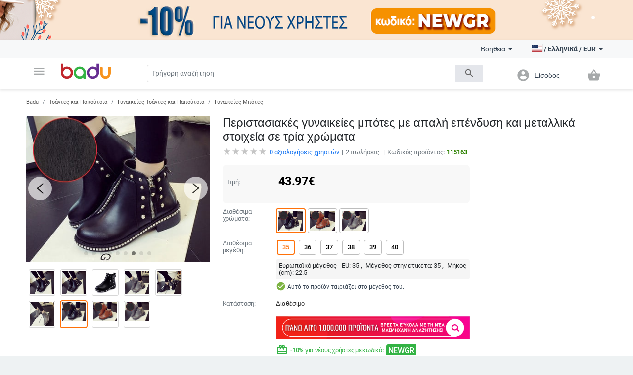

--- FILE ---
content_type: text/javascript
request_url: https://badu.gr/build/js/friends/source_medium.js?v=6966555244558
body_size: -3
content:
define("friends/source_medium",["require","jquery","Api","framework/Util","./base"],function(e){var r=(e("jquery"),e("Api")),t=e("framework/Util"),i=e("./base");return window.sessionStorage?i.extend({pluginName:"source_medium",params:{utm_source:"value",utm_medium:"value",utm_campaign:"value",gclid:"null",fbclid:"null",ttclid:"null"},initialize:function(){document.referrer&&0!==document.referrer.indexOf(window.location.origin)&&sessionStorage.setItem("badu_referrer",document.referrer);var e=t.parse_query();for(var r in e)if(this.params[r]){var a="";if("value"===this.params[r])try{a=decodeURIComponent(e[r])}catch(n){a=e[r]}sessionStorage.setItem("badu_"+r,a)}return i.prototype.initialize.apply(this,arguments)},thankyou:function(e){var t={};for(var i in sessionStorage)0===i.indexOf("badu_")&&(t[i.substr(5)]=sessionStorage.getItem(i));Object.keys(t).length&&r.post(window.badu_url+"/api/v1/lite/update_order_attributes",{group:e.group,token:e.token,attributes:t})}}):i.extend()});

--- FILE ---
content_type: text/javascript
request_url: https://badu.gr/build/js/languages/language_3.js?v=6966555244558
body_size: 15867
content:
define({"last-added":"Τα προϊόντα προστέθηκαν τελευταία","search-category-fast":"Γρήγορη αναζήτηση",delivery:"Διανομή",delivery_price:"Τιμή παράδοσης",visit_store:"Επισκεφτείτε το κατάστημα",description:"Περιγραφή",product_rating_menu:"Αξιολόγηση προϊόντος",voted:"Ψήφισαν",returns_seller:"Ο έμπορος αποδέχεται  επιστροφή για αυτό το προϊόν εντός 14 ημέρες.",sizes:"Μέγεθος(το)",available_colors:"Διαθέσιμα χρώματα",all_products:"Ολα τα προϊόντα",discounted_products:"Προϊόντα με έκπτωση",most_views:"Τα πιο ψαγμένα προϊοντα",highest_rating:"Με την υψηλότερη βαθμολογία",from:"από",to:"εώς",register_now_footer:"Εγγραφείτε τώρα για να λαμβάνετε ειδοποιήσεις για προϊόντα με έκπτωση",subscribe_footer_btn:"Συνδρομή",what_is_badu_footer:"Τι είναι Badu.gr",privacy_declaration_footer:"Πολιτική απορρήτου",become_seller_footer:"Γίνετε έμπορος",faq:"Συχνές ερωτήσεις",contacts:"Επαφές",terms:"Όροι του ιστότοπου",complaint_form:"Φόρμα καταγγελίας",entrance_sellers:"Είσοδος για εμπόρους",basket:"Καλάθι",your_name_user:"Τα ονόματά σας",buy_now:"Αγοράστε τώρα",add_to_basket:"Προσθήκη στο καλάθι",quantity:"Ποσότητα",status2:"Κατάσταση",available2:"Διαθέσιμο",seller_rating_store:"Αξιολόγηση εμπόρου",telephone_merchant_register:"Τηλέφωνο επικοινωνίας",exit_header:"Εξοδος",log_in_checkout:"Είσοδος",name_checkout:"Ονόματα επαφών",contact_number_checkout:"Τηλέφωνο επικοινωνίας",price_searchbox:"Τιμή",pay_checkout:"Πληρωμή",up:"Πάνω",email_address_profile_me:"Е-mail διεύθυνση",total_price_profile_completedorders:"Τελική τιμή με παράδοση",categories:"Κατηγορίες",bgn:"λέβα",eur:"eur",days:"μέρες",server_error:"Παρουσιάστηκε πρόβλημα κατά τη φόρτωση της σελίδας. Αριθμός σφάλματος:",close:"Κλείσε",save:"Αποθήκευσε",price:"Τιμή",viewed:"παρακολουθήθηκε",times:"φορές",second_hand:"Το προϊόν είναι από δεύτερο χέρι",category:"Κατηγορία",product_code:"Κωδικός προϊόντος",quant:" το προϊόν",value:"Αξία",inform_me:"Ειδοποιήστε με μέσω email όταν το προϊόν είναι διαθέσιμο",enter_message:"Εισαγάγετε το μήνυμά σας.",send:"Στείλε",to_contact_with:"Για να επικοινωνήσετε με",please_fill_all_fields:" , παρακαλώ συμπληρώστε όλα τα πεδία",contact_with_merchant:"Επικοινωνήστε με τον έμπορο",filter:"Φίλτρο",subscribe:"Θύμισε μου",subscribe_done:"Το email σας αποθηκεύτηκε με επιτυχία στο σύστημα ειδοποιήσεων. Σας ευχαριστούμε!",delivery_and_turnback:"Παράδοση και επιστροφή",return_policy_desc:"Το Badu.gr αποδέχεται την επιστροφή όλων των αγορασθέντων προϊόντων εντός 14 ημερολογιακών ημερών από την ημερομηνία παραλαβής (εκτός από τα μαγιό και εσώρουχα).",return_policy_title:"ΠΟΛΙΤΙΚΗ ΕΠΙΣΤΡΟΦΗΣ ΠΡΟΪΟΝΤΩΝ",models_and_sizes:"Διαθέσιμα μοντέλα και μεγέθη",product_outofstock:"Το προιον αυτην την στιγμη εχει εξαντληθει.",product_added_by:"Το προϊόν παρέχεται από",store:"Κατάστημα",store_pref:"Κατάστημα",store_suf:"Κατάστημα","store-categories":"Κατηγορίες στο κατάστημα",product_warn_2:"Η Badu.gr δεν ευθύνεται για την αγορά του",product_warn_3:"έξω από τη φόρμα παραγγελίας.",sitemap:"Χάρτης ιστότοπου",dealer_info:"Πληροφορίες εμπόρου",visit_store1:"Επισκεφτείτε το κατάστημα",specifics:"Προδιαγραφές",fast_order:"Εύκολη παραγγελία",make_order:"Παρήγγειλε",fast_order_desc:"Επιλέξτε ένα μοντέλο, συμπληρώστε σωστά τα στοιχεία σας και θα επικοινωνήσουμε μαζί σας για να προσδιορίσετε τις λεπτομέρειες παράδοσης και πληρωμής.",terms_check1:'Έχω διαβάσει και συμφωνώ <a href="/index.php?page=static&alias=terms" target="_blank">όροι χρήσης</a> και <a href="/index.php?page=static&alias=privacy" target="_blank">Πολιτική απορρήτου</a>',terms_check2:"όροι χρήσης",terms_check3:"Πολιτική απορρήτου",discount_code:"Κωδικός έκπτωσης",buy:"Αγόρασε",phone:"Τηλέφωνο",contact_us1:"Επικοινωνήστε μαζί μας",add_product_to_wishlist:"Προσθήκη στα αγαπημένα",wishlist:"Αγαπημένα",view_all_products:"Εμφάνιση όλων των προϊόντων",prefix_eur:"€",suffix_eur:"",prefix_bgn:"",suffix_bgn:" λέβα",privacy_link:"Πολιτική απορρήτου",privaly_link_and_life:"Πολιτική προστασίας προσωπικών δεδομένων",size:"Μέγεθος",overview:"Επισκόπηση του",reviews:"Σχόλια",review_whole_rating:"Συνολική βαθμολογία προϊόντος",excellent:"Άριστα",good:"Καλός",price_to:"~",filter_like_action:"Φιλτράρετε",filters:"Φίλτρα",results:"το αποτέλεσμα",error:"Λάθος",profile:"Προφίλ",in_your_basket:"στο καλάθι σας",settings:"Ρυθμίσεις",help_header:"Βοήθεια",help_and_settings_header:"Βοήθεια και ρυθμίσεις",shopping_now_header:"Ψωνίστε  τώρα",about_us:" Για εμάς",children_vest_header:"Παιδικές ζακέτες με κουκούλα που απεικονίζουν χαρακτήρες κινουμένων σχεδίων",all_top_filter:"Ολα",under:"κάτω",over:" επάνο από",hottest_products:"HOT προϊόντα",new_suggestions:"Νέες προτάσεις",discounts_top_filter:"Σε εκπτώση",rate_from_users:"αξιολογήσεις χρηστών",checks_products:"προβολές",product_specifics:"Προδιαγραφές προϊόντος","14_days":"14 ημέρες",email_footer:" Το e-mail σας",subscribe_footer:"Εγγραφείτε",account_header:"Το account σας",positive_rates_product_dealer:"θετικές αξιολογήσεις",badu_provides_you_with_selected_products_from_different_parts_of_the_world_giving:"Το Badu.gr σας παρέχει επιλεγμένα προϊόντα από διαφορετικά μέρη του κόσμου.",product_description:"Περιγραφή του προϊόντος","1_star_reviews":"1 αστέρι","2_star_reviews":"2 αστέρια","3_star_reviews":"3 αστέρια","4_star_reviews":"4 αστέρια","5_star_reviews":"5 αστέρια",reviews_model:"Μοντέλο",men_clothes:"Ανδρικά ρούχα",women_clothes:"Γυναικεία ρούχα",view_by_categories_home:"Δες ανά κατηγορίες",CUR_PREF:"",CUR_SUF:" λέβα.",CUR_ID:"1",CUR_CODE:"bgn",cart_removed_success:"Το προϊόν καταργήθηκε με επιτυχία από το καλάθι αγορών σας",cart_added_success:"Το προϊόν προστέθηκε με επιτυχία στο καλάθι αγορών σας",login_success:"Έχετε συνδεθεί με επιτυχία στο προφίλ σας",logout_success:"Έχετε αποσυνδεθεί με επιτυχία από τον προφίλ σας",password:"Κωδικός πρόσβασης",repeat_password:"Επαναλάβετε τον κωδικό πρόσβασης",your_names:"Ονοματοεπώνυμο",free_address:"Διεύθυνση ελεύθερης μορφής που εισήγαγει ο πελάτης.",already_input_address:"Επιλέξτε μία από τις υπάρχουσες διευθύνσεις χρήστη ή επεξεργαστείτε την τρέχουσα χρησιμοποιώντας τη φόρμα",please_select_city:" Επιλέξτε τοποθεσία",client_has_written:"Ο πελάτης έχει εισέλθει:",entrance:"Είσοδος",floor:"Όροφος",apartment:"Διαμέρισμα.",choose_available_model_or_size:"Επιλέξτε μοντέλο ή μέγεθος",quarter:"Γειτονιά","street/boulevard":"Οδός / Λεωφόρος",follow_your_order:"Παρακολουθήστε την παραγγελία σας όταν ολοκληρώσετε τον προφίλ σας",success_order:"Συγχαρητήρια, η παραγγελία με αξία  %{price}λέβα έγινε αποδεκτή με επιτυχία.",free_delivery:"Δωρεάν αποστολή",the_page_was_not_found:"Η σελίδα δεν βρέθηκε",please_go_back_in:"Επιστρέψτε στο",index:"αρχη",or:"ή σε",text_us:"επικοινωνήστε μαζί μας.",cancel:"Ακύρωση",done:"έτοιμο",clear:"Διαγράφω",clear_filters:"Διαγραφή φίλτρων",register:"Εγγραφή",sizes_and_colors:"Μεγέθη και χρώματα",empty_basket:"Το καλάθι σας είναι άδειο",free_sending:"Δωρεάν αποστολή",with_bulgarian_post:"Μέσω βουλγαρικών ταχυδρομείων",log_in_your_profile:"Συνδεθείτε στο προφίλ σας",welcome_again:"Καλως ορισες πισω! Συμπληρώστε τα δεδομένα πρόσβασής σας.",log_in_with_facebook:"Facebook",create_new_profile:"Δημιούργησε νέο profile",enter_all_fields:"Συμπληρώστε όλα τα πεδία. Μόνο ένα βήμα.",almost_done:"Είμαστε σχεδόν έτοιμοι!",personal_info:"Προσωπικές πληροφορίες",forward:"εμπρός",please_enter_your_name:"Παρακαλώ εισάγετε το όνομά σας. Χρειαζόμαστε για να επικοινωνήσουμε μαζί σας εάν είναι απαραίτητο.",enter_phone:"Εισαγάγετε ένα τηλέφωνο επαφής.",enter_address:"Εισαγάγετε μια διεύθυνση αποστολής.",enter_payment_method:"Επιλέξτε έναν τρόπο πληρωμής",wrong_fields:"Έχετε λανθασμένα πεδία.",select_sku:"Επιλέξτε χρώμα και μέγεθος!",size_info:"Πληροφορίες μεγέθους κατά προσέγγιση",etiquette_size:"Μέγεθος στην ετικέτα:",euro_size:"Ευρωπαϊκό μέγεθος - EU:",size_differs:"Αυτό το προϊόν μπορεί να έχει διαφορά στο μέγεθος. Συγκρίνετε τον πίνακα ή επικοινωνήστε μαζί μας για βοήθεια.",smaller_product:"Το προϊόν είναι μειωμένο με",bigger_product:"Το προϊόν είναι πιο μεγάλο με",login:"Είσοδος",username:"Χρήστης",cash:"Με αντικαταβολή",pay:"Πληρωμή",are_you_sure_that_you_want_to_delete_this_item:"Είστε βέβαιοι ότι θέλετε να αφαιρέσετε τον κωδικό προσφοράς από το καλάθι?",merchant_accepts_return:"Ο έμπορος αποδέχεται την επιστροφή αυτού του προϊόντος εντός 14 ημερών.",models_in_cart:"Προστέθηκαν μοντέλα στο καλάθι",add:"Προσθήκη",add_promocode:"Προσθέστε έναν κωδικό έκπτωσης",add_address:"Προσθέστε μια διεύθυνση",change_added_product:"Αλλαξε",noconnection:"Δεν μπόρεσα να επικοινωνήσω με το Badu.gr. Ελέγξτε τη σύνδεσή σας στο διαδίκτυο και δοκιμάστε ξανά!",available_sizes:"Διαθέσιμα μεγέθη",order_by:"Ταξινόμηση",best_match:"Σύμπτωση",views:"Προβολές",rating:"Εκτίμηση",discount:"Εκπτωση",discounts:"Εκπτώσεις",not_existing:"Αυτός ο κωδικός δεν υπάρχει",used:"Αυτός ο κωδικός έχει χρησιμοποιηθεί",expired:"Αυτός ο κωδικός έχει λήξει",promocode:"Κωδικός προσφοράς",sort_by:"Ταξινόμηση κατά",input_password:"εισάγετε τον κωδικό πρόσβασης",input_username:"Εισαγάγετε ένα όνομα χρήστη",enter_your_name_user:"Εισαγάγετε τα ονόματά σας",address:"Διεύθυνση",available:"Διαθέσιμος",based_on:"Βασισμένο στο",small_reviews:"σχόλια",more_reviews:"περισσότερες προβολές",clients_reviews:"Κριτικές πελατών",order:"Παραγγελία",query_access:"Το αίτημά σας έγινε αποδεκτό! Σας ευχαριστούμε.",address_common_object:"Ένα χαρακτηριστικό αντικείμενο",address_speedy_office:"Επιλέξτε γραφείο ACS",address_note:"Προσθήκη στη διεύθυνση",block_number:"πολυκατοικια  №",street_number:"№ οδός",recently_visited:"Πρόσφατα επισκεφθήκατε",last_100_visited_products:"Επισκέφθηκαν τα τελευταία 100 προϊόντα",required_mail:"Εισαγάγετε ένα email.",go_to_buying:"Συνεχίστε προς πληρωμή",total_in_shopping_cart:"Τιμή καλαθιού",select_size:"Παρακαλώ επιλέξτε ένα μέγεθος!",size_differs_same:"Αυτό το προϊόν ταιριάζει στο μέγεθος του.",mail:"email",names:"Τα ονόματά σας",and:"και",model_without_sku:"Το προϊόν έχει μόνο έναν συνδυασμό μεγέθους και χρώματος.",too_short_name:"Το όνομα είναι πολύ μικρό (τουλάχιστον 3 χαρακτήρες).",wrong_mail:"Ακυρη διεύθυνση ηλεκτρονικού ταχυδρομείου.",wrong_password:"Ο κωδικός πρόσβασης είναι πολύ μικρός (τουλάχιστον 3 χαρακτήρες).",wrong_repeat_password:"οι κωδικοί πρέπει να ταιριάζουν.",wrong_sitename:"Επιλέξτε μια διεύθυνση παράδοσης",wrong_method:"Επιλέξτε έναν τρόπο πληρωμής.",unknown_validator:"άγνωστος επικυρωτής%{name}.",unknown_format:"άγνωστη μορφή %{format}.",has_an_incorrect_length:"είναι μη έγκυρο μήκος.",is_the_wrong_length_should_be_x_characters:"έχει λάθος μήκος (πρέπει να είναι% {count} χαρακτήρες).",is_too_short_minimum_is_x_characters:"είναι πολύ μικρό (το ελάχιστο είναι% {count} χαρακτήρες).",is_too_short_maximum_is_x_characters:"είναι πολύ μεγάλο (το μέγιστο είναι% {count} χαρακτήρες).",must_be_a_valid_number:"πρέπει να είναι έγκυρος αριθμός.",is_not_a_number:"δεν είναι αριθμός.",must_be_an_integer:"πρέπει να είναι ακέραιος αριθμός.",must_be_type_and_count:"πρέπει να είναι %{type} %{count}.",must_be_odd:"Πρέπει να περιέχει έναν μονό αριθμό.",must_be_even:"Πρέπει να περιέχει έναν ζυγό αριθμό.",need_to_be_set_for_use_validator:"Και parse και format οι συναρτήσεις πρέπει να ρυθμιστούν ώστε να χρησιμοποιούν την επικύρωση ημερομηνίας / ημερομηνίας.",must_be_a_valid_date:"πρέπει να περιέχει μια έγκυρη ημερομηνία.",must_be_no_earlier_than_x_date:"δεν πρέπει να είναι νωρίτερα από %{date}.",must_be_no_later_than_x_date:"δεν πρέπει να είναι αργότερα από %{date}.",value_is_not_included_in_the_list:"^%{value} δεν περιλαμβάνεται στη λίστα.",value_is_restricted:"^%{value} είναι περιορισμένο.",is_not_a_valid_email:"Ακυρη διεύθυνση ηλεκτρονικού ταχυδρομείου.",is_not_equal_to_attribute:"όχι ίσο με% {attribute}.",the_attribute_must_be_a_non_empty_string:"δεν πρέπει να είναι άδειο.",is_not_a_valid_url:"δεν είναι έγκυρη διεύθυνση URL.",no_type_was_specified:"Δεν έχει καθοριστεί τύπος.",must_be_a_function:"πρέπει να είναι μια συνάρτηση.",must_be_of_the_correct_type:"πρέπει να είναι ο σωστός τύπος.",must_be_of_type:"πρέπει να είναι από τύπου %{type}.",use_validate_async_if_you_want_support_for_promises:"Χρησιμοποιήστε το validate.async εάν θέλετε να έχετε promises .",can_not_be_blank:"δε μπορεί να είναι κενό.",is_invalid:"δεν είναι έγκυρο.",the_field:"το πεδίο",is_not_a_valid_phone_number:"Ο αριθμός που εισαγάγατε δεν είναι έγκυρος.",those_passwords_didnt_match:"Οι δύο κωδικοί πρόσβασης δεν ταιριάζουν. Παρακαλώ προσπαθησε ξανα.",enter_a_valid_shipping_address:"Δεν έχετε καθορίσει διεύθυνση παράδοσης. Το χρειαζόμαστε για να στείλουμε την παραγγελία σας.",current_password:"Τρέχων κωδικός πρόσβασης",input_current_password:"Εισάγεται τον τρέχοντα κωδικό πρόσβασής σας",update_profile_success:"Έχετε ενημερώσει με επιτυχία τα κύρια δεδομένα σας.",update_password_success:"Έχεις επιτυχώς αλλάξει τον κωδικό σου.",are_you_sure_that_you_want_to_delete_address:"Είστε βέβαιοι ότι θέλετε να διαγράψετε αυτήν τη διεύθυνση;",edit:"Επεξεργασία","delete":"Διαγράφω",addresses:"Διευθύνσεις",invoice_currency:"λέβα.",remove_from_wishlist:"Καταργήσατε με επιτυχία αυτό το προϊόν από τη λίστα των αγαπημένων σας προϊόντων.",add_to_wishlist:"Προσθέσατε επιτυχώς αυτό το προϊόν στη λίστα αγαπημένων σας προϊόντων.",new_password:"Nέος κωδικός πρόσβασης",repeat_new_password:"Επαναλάβετε νέο κωδικό πρόσβασης",input_new_password:"Εισάγετε καινούριο κωδικό",male:"Άντρας",female:"γυναίκα",recommended_products:"Προτεινόμενα προϊόντα",please_enter_office_street_or_quarter:"Εισαγάγετε ένα γραφείο, οδός ή μια γειτονιά",please_enter_block_or_street:"Εισαγάγετε έναν αριθμό ποληκαοικίας  / οδός!",invalid_date_of_birth:"Μη έγκυρη ημερομηνία γέννησης",my_addresses:"Οι διευθύνσεις μου",all_categories_link:"Όλες-οι-κατηγορίες",home:"Αρχή",show_all:"Εμφάνιση όλων των προϊόντων",the_name:"Το όνομα",input_correct_phone:"Παρακαλώ εισάγετε έναν έγκυρο αριθμό τηλεφώνου.",wrong_password_constraint:"Ο κωδικός πρόσβασης είναι πολύ μικρός. Εισαγάγετε τουλάχιστον 3 χαρακτήρες.",wrong_name_constraint:"Το όνομα είναι πολύ μικρό. Εισαγάγετε τουλάχιστον 3 χαρακτήρες.",wrong_username_constraint:"Το όνομα χρήστη είναι πολύ μικρό. Εισαγάγετε τουλάχιστον 3 χαρακτήρες.",added_product_to_wishlist:"Προστέθηκε στα αγαπημένα",show_used_addresses:"Εμφάνιση χρησιμοποιημένων διευθύνσεων",all_categories_title:"Ολες οι κατηγορίες",show_added_addresses:"Εμφάνιση προστιθέμενων διευθύνσεων",country:"Χώρα",my_orders:"Οι παραγγελίες μου",my_invoices:"Τα τιμολόγιά μου",my_wishlist:"Τα αγαπημένα μου προϊόντα",ends_in:"Λήγει μετά από",account_info:"Πληροφορίεςγια τον account σας",change_avatar:"Αλλαγή avatar",birthdate:"Ημερομηνια γεννησης",all:"Ολα",waiting:"Αναμονή",completed:"Ελήφθη",canceled:"Ακυρωμένα",products:"προϊον",city:"Πόλη",office_name:"Όνομα γραφείου",note:"Σημείωση",currency:"Νόμισμα",language:"Γλώσσα",sent_to:"Στέλνω σε",count_1:" τεμάχιο",count_2:" τεμάχια",ship_to:"Στέλνω σε",area:"Περιοχή",client_status_preparing:"Στη διαδικασία επεξεργασίας",client_status_canceled:"Εξαντλήθηκε προσωρινά",client_status_shipped_from_abroad:"Απεσταλμένα",client_status_received_in_country:"Λήφθηκε",client_status_shipped_to_client:"Ταξιδεύει προς εσας .",client_status_received_to_client:"Παραλήφθηκε από πελάτη",client_status_failed:"Απέτυχε",client_status_received_in_warehouse:"Προετοιμασία για αποστολή.",client_status_purchased_in_china:"Προετοιμασία για αποστολή στη Βουλγαρία.",client_status_not_confirmed:"Αποτυχία επαλήθευσης.",client_status_returning:"Στη διαδικασία αντικατάστασης.",client_status_returned:"Επιστράφηκε από τον πελάτη",client_status_replaced:"Αντικαταστάθηκε",hello:"Γεια σας",signin:"Είσοδος","join-us":"Εγγραφή",confirm_size_parameters:"Το προϊόν έχει διαφορά σε μέγεθος. Είστε βέβαιοι ότι το μέγεθος που επιλέγετε είναι κατάλληλο για εσάς;",size_guide:"Οδηγός μεγέθους",help_center_seo:"κέντρο-εξυπηρέτησης",flash_deals:"Γρήγορες προσφορές",zip:"Ταχυδρομικός κώδικας",address_line_1:"Διεύθυνση 1",address_line_1_desc:"Οδός και αριθμός, όνομα εταιρείας, C/O",address_line_2:"Διεύθυνση 2",address_line_2_desc:"Διαμέρισμα,  όροφος, κτίριο κ.λπ.",enter_area:"Εισαγάγετε μια περιοχή",please_enter_city:"Εισαγάγετε μια τοποθεσία.",please_enter_address_line1:"Εισαγάγετε μια συγκεκριμένη διεύθυνση.",please_enter_zip:"Εισαγάγετε έναν ταχυδρομικό κώδικα",help_center:"Κέντρο εξυπηρέτησης",m:"μήνα",d:"μέρα",faq_slogan_title:"Ψάχνετε για απαντήσεις?",faq_slogan_subtitle:"Είμαστε εδώ για να σας βοηθήσουμε!",faq_search_text:"Εισαγάγετε μια βασική φράση / ερώτηση",top_questions:"Κορυφαίες ερωτήσεις",category_questions:"Ερωτήσεις ανά κατηγορίες",online_service:"Διαδικτυακή υπηρεσία",get_help:"Λάβετε περισσότερη βοήθεια",write_us:"Γράψτε μας",for_additional_info:"Για πρόσθετες πληροφορίες",helpful_answer:"Ήταν χρήσιμη αυτή η απάντηση;",yes:"Ναι",no:"Όχι",faq_slogan_title_mobile:"Πώς μπορούμε να σας βοηθήσουμε?",return_order:"Επιστρέψτε την παραγγελία",review_order:"Βαθμολογήστε την παραγγελία",track_order:"Παρακολούθηση παραγγελίας",decline_order:"Ακυρώνω την παραγγελία",found_results_for:"Αποτελέσματα αναζήτησης για",in_category:"Στην κατηγορία",search_for:" Αναζήτηση για",forgotten_password:"Ξεχασμένος κωδικός",change_password:"Αλλαξε κωδικό",submit:"Στείλε",are_you_sure_that_you_want_to_delete_product:"Είστε βέβαιοι ότι θέλετε να διαγράψετε αυτό το προϊόν από τη λίστα των αγαπημένων σας προϊόντων;",reset_password:"Αλλαγή κωδικό",sent_email:"Σας στείλαμε ένα email. Ανοίξτε την αλληλογραφία σας και ακολουθήστε τις οδηγίες στο μήνυμα.",hot_categories:"Hot κατηγορίες",shop_by_category:"Αγορά ανά κατηγορία",view_all_categories:"Δείτε όλες τις κατηγορίες",new_deals:"Νέες προτάσεις",hot_deals:"Hot προσφορές",enter_mail_address:"Εισαγάγετε μια διεύθυνση email για να επαναφέρετε τον κωδικό πρόσβασής σας",all_videos_link:"ζωντανή μετάδοση",video_subscription:"Έχετε εγγραφεί με επιτυχία",my_profile:" Το profil  μου",products_price:"Τιμή προϊόντων",total_amount:"Σύνολο",congratulations:"Συγχαρητήρια,",order_for_the_amount1:"η παραγγελία σας με αξία",is_successful:"είναι επιτυχής",order_id:"Παραγγελία №",credit_card:"Πιστωτική / Χρεωστική Κάρτα",feed:"βίντεο",bulgarian_lev:" BGN",us_dollar:"Αμερικάνικο δολλάριο",euro:"Ευρώ",live:"Ζωντανή μετάδοση",help:"Βοήθεια",scheduled_streams:"Προγραμματισμένα βίντεο",recorded_videos:"Ηχογραφημένα βίντεο",remind_me:"Υπενθύμιση",upcoming:"Ανερχόμενος",watch_again:"Παρακολουθήστε ξανά",watch_now:"Παρακολουθήστε τώρα",ask_a_question:"Κάνε μια ερώτηση",video_description:"Περιγραφή του βίντεο",wrong_mail_constraint:"Η διεύθυνση email σας είναι πολύ μικρή. Εισαγάγετε τουλάχιστον 3 χαρακτήρες.",make_inquiry:"Κάντε μια ερώτηση",use_generic_search:"Χρησιμοποιήστε πιο γενικές λέξεις για να περιγράψετε το προϊόν που αναζητάτε;",discontinued_product:"Το προϊόν που αναζητάτε ενδέχεται να έχει διακοπεί;",contact_for_help:"Χρειάζεστε βοήθεια για να βρείτε το προϊόν που ψάχνετε;",faq_search_message:"Φαίνεται ότι δεν ταιριάζει με τη λέξη / φράση που αναζητάτε.",share:" Μοίρασε",login_chat:"Μπείτε στη συνομιλία",active_viewers:"Ενεργοί θεατές",select_model:"Επιλέξτε χρώμα!",bank_details:"Στοιχεία τράπεζας",are_you_sure_that_you_want_to_delete_iban:"Είστε βέβαιοι ότι θέλετε να διαγράψετε αυτά τα στοιχεία τράπεζας;",add_iban:"Προσθήκη IBAN",iban:"IBAN",bic:"BIC",bank_name:"Όνομα τράπεζας:",holder_name:"Κάτοχος λογαριασμού",return_or_replace_order:"Επιστροφή / αντικατάσταση παραγγελίας",select_reason:"Επιλέξτε έναν λόγο",please_select_reason:"Παρακαλώ επιλέξτε έναν λόγο!",return_reason:"Λόγο επιστροφής",replace_order:"Αντικαταστήστε την παραγγελία",return_note:"Περιγραφή του λόγου επιστροφής",choose_order:"Επιλέξτε τη νέα παραγγελία",order_date:"Ημερομηνία παραγγελίας",products_list:"Λίστα προϊόντων",index_seo_title:"- Διαδικτυακό κατάστημα για ρούχα, τσάντες και παπούτσια, σπίτι και κήπος, ηλεκτρονικά είδη, ρολόγια και κοσμήματα, αθλητισμός, μωρό και παιδί, υγεία και ομορφιά.",from_price_seo:"σε τιμή των",badu_seo_for_product_desc:"Στο Badu θα βρείτε πολλά περισσότερα προϊόντα από την κατηγορία",online_chat:"Ηλεκτρονική συνομιλία",contact_page_info:"Εάν χρειάζεστε βοήθεια, προσφέρουμε πολλές επιλογές για υποστήριξη και επικοινωνήστε μαζί μας. Επιλέξτε πώς θέλετε να επικοινωνήσετε με έναν υπάλληλο από το Badu.",all_products_title:"Ολα τα προϊόντα",existing_ticket:"Υποβλήθηκε το εισιτήριο υποστήριξης",ticket:"εισιτήριο",innovations_program:"Επιχειρησιακό πρόγραμμα Καινοτομία και ανταγωνιστικότητα",wrong_user_login_constraint:"Η διεύθυνση e-mail / ο αριθμός τηλεφώνου είναι πολύ σύντομος. Εισαγάγετε τουλάχιστον 3 χαρακτήρες.",email_address_or_phone_profile_me:"Διεύθυνση e-mail / τηλέφωνο",enter_mail_or_phone:"Εισαγάγετε το e-mail ή τον αριθμό τηλεφώνου σας",ask_question_product:"Κάντε μια ερώτηση σχετικά με αυτό το προϊόν",create_ticket:"Δημιουργήστε ένα εισιτήριο",enter_subject:"Εισαγάγετε ένα θέμα",type_description:"Εισαγάγετε μια περιγραφή",question:"Θέμα",incident:"Περιστατικό",problem:"πρόβλημα",feature_request:"Αίτηση",refund:"Επιστροφές χρημάτων",valid_to:"Εγκυρο μέχρι",payment_borica_description:"Μετά την εγγραφή της παραγγελίας σας από το σύστημα ιστότοπων Badu, θα μεταφερθείτε στη σελίδα πληρωμής για να πραγματοποιήσετε την πληρωμή της κάρτας σας..",payment_paypal_description:"Θα ανακατευθυνθείτε στην πύλη PayPal, από όπου θα μπορείτε να πληρώσετε για την παραγγελία σας.",payment_delivery_description:"Θα πληρώσετε την παραγγελία σας όταν την παραλάβετε από τον κούριερ ή από το γραφείο της εταιρείας ταχυμεταφορών.",cod_fee_description:"Αυτή η επιλογή θα αυξήσει την αξία της παραγγελίας σας με επιπλέον χρέωση %{prefix} %{price} %{suffix}.",payment_quickpay_description:"Μετά την εγγραφή της παραγγελίας σας από το σύστημα ιστότοπου Badu, θα μεταφερθείτε στη σελίδα πληρωμής για να πραγματοποιήσετε την πληρωμή της κάρτας σας.",payment_bank_description:"Θα μεταφερθείτε στη σελίδα τραπεζικών στοιχείων της εταιρείας όπου μπορείτε να πραγματοποιήσετε την πληρωμή.",number:"№",ask_question_order:"Κάντε μια ερώτηση σχετικά με αυτήν την παραγγελία",write_message:"συμπληρώστε το μήνυμά σας",enter_field:"Συμπληρώστε το παραπάνω πεδίο!",order_accepted_for_return:"Η παραγγελία σας έγινε αποδεκτή για επιστροφή. Στείλτε το προϊόν σας στην παρακάτω διεύθυνση, συνοδευόμενο από έντυπο αντίγραφο αυτής της φόρμας.",access_blank:'Αυτή η φόρμα είναι πάντα διαθέσιμη στο προφίλ σας από το κουμπί "Δείτε τη φόρμα“.',return_conditions:"Όροι επιστροφής:",return_condition_1:"Το προϊόν είναι σε καλή εμφάνιση και εμπορική εμφάνιση, που αντιστοιχεί σε αυτό κατά την παραλαβή;",return_condition_2:"Η αρχική συσκευασία και η ετικέτα έχουν διατηρηθεί;",return_condition_3:"Το επιστρεφόμενο προϊόν συνοδεύεται από αυτήν τη φόρμα;",return_condition_4:"Τα εσώρουχα και τα μαγιό δεν επιστρέφονται για λόγους υγιεινής, εκτός εάν το προϊόν έχει εργοστασιακό ελάττωμα.",money_refund_message_1:"Οι επιστροφές για το αγορασμένο προϊόν γίνονται μετά την αποδοχή της αποστολής από εμάς στο σύνολό της.",money_refund_message_2:"Η επιστροφή χρημάτων πραγματοποιείται μέσω τραπεζικού εμβάσματος εντός 14 εργάσιμων ημερών από την ημερομηνία παραλαβής της αποστολής.",money_refund_message_3:"Παραγγελίες οι οποίες επιστρέφεται προς εμάς με αντικαταβολή και εις βάρος μας δε θα είναι δέκτες.",courier_expenses_message:"Το κόστος των υπηρεσιών ταχυμεταφορών για επιστροφή ή αντικατάσταση του προϊόντος / των προϊόντων βαρύνει τον πελάτη.",order_details:"Λεπτομέρειες Παραγγελίας",print:"Τυπώνω",buyer_name:"Όνομα αγοραστή",received:"Λήφθηκε στις",payment_method:"Πληρώθηκε μέσον",please_add_product_in_the_basket:"Προσθέστε τουλάχιστον ένα προϊόν στο καλάθι!",not_specified:"Αόριστος",wrong_size:"Λάθος μέγεθος",bad_quality:"Κακη ποιοτητα",not_match_description:"Δεν ταιριάζει με την περιγραφή",not_match_photo:"Δεν ταιριάζει με τη φωτογραφία",defect:"Ελάττωμα",wrong_size_and_not_match_photo:"Λάθος μέγεθος και δεν ταιριάζει με τη φωτογραφία",received_different_or_wrong_product:"Λήφθηκε άλλο προϊόν (Λάθος προϊόν)",replace_product_form:"Φόρμα αντικατάστασης προϊόντος",return_product_form:"Φόρμα επιστροφής προϊόντος",return_address:"Διεύθυνση για επιστροφή ή ανταλλαγή προϊόντος",Badu_address:" πόλη Petrich 2850 Bulgaria οδός  Dounav 26 Stopanski dvor (απέναντι από την οδό Doynav  №60)",replaced_order:"Αντικαταστάθηκε με παραγγελία №:",please_enter_street_name:'Εισαγάγετε έναν δρόμο. Διαφορετικά, εισαγάγετε "ποληκατοικια" ή ένα χαρακτηριστικό αντικείμενο.',cart_removed_promocode_success:"Καταργήσατε με επιτυχία τον κωδικό σας!",cart_added_promocode_success:"Προσθέσατε με επιτυχία τον κωδικό σας!",reason_replace_order:"Λόγος αντικατάστασης",cookies_text:'Ο ιστότοπός μας χρησιμοποιεί "Cookies", τα οποία μας βοηθούν να παρέχουμε τις υπηρεσίες μας. Περισσότερες πληροφορίες μπορείτε να βρείτε στην',data_protection_policy:"Πολιτική Προστασίας Δεδομένων μας",accept:"Δέχομαι",returns_and_exchange_footer:"Επιστροφή και ανταλλαγή",required_fields:" Συμπληρώστε τα απαιτούμενα πεδία στην παρακάτω φόρμα, με την ένδειξη*",replace_product:"Αντικατάσταση προϊόντος",replace_note:"Περιγραφή του λόγου αντικατάστασης",complete_order:"Ολοκληρώστε την παραγγελία",notify_me:"Ενημέρωσέ με",login_profile:"Συνδεθείτε στο προφίλ σας",anonymous_order:"Ανώνυμη παραγγελία",anonymous_order_text:"Μπορείτε να ολοκληρώσετε την παραγγελία σας χωρίς εγγραφή συμπληρώνοντας τα στοιχεία επικοινωνίας στα παρακάτω πεδία και να υποδείξετε την προτιμώμενη μέθοδο παράδοσης και πληρωμής.",please_enter_speedy_office_name:"Εισαγάγετε ένα γραφείο ACS.",shipping_to_address:"Στη διεύθυνση",shipping_address:"Διεύθυνση αποστολής",shipping_personal_address_only:"Στέλνουμε παραγγελίες μόνο στην προσωπική σας διεύθυνση.",to_speedy_office:"Στο γραφείο του ACS",please_enter_iban:"παρακαλώ εισαγάγετε έναν έγκυρο IBAN!",please_enter_bic:"παρακαλώ εισαγάγετε έναν έγκυρο  BIC!",please_enter_bank_name:"Παρακαλώ εισαγάγετε ένα όνομα τράπεζας!",please_enter_holder_name:"Παρακαλώ Εισαγάγετε ένα όνομα κατόχου κάρτας!",complete_your_order:"Ολοκληρώστε την παραγγελία σας",complete_order_text:"Συμπληρώστε τα παρακάτω πεδία για στοιχεία επικοινωνίας και υποδείξτε την προτιμώμενη μέθοδο παράδοσης και πληρωμής.",not_required:"Αυτό το πεδίο είναι προαιρετικό και μπορεί να μείνει κενό.",enter_email_address_or_phone:"Εισαγάγετε τη διεύθυνση email ή τον αριθμό τηλεφώνου σας για να σας στείλουμε έναν σύνδεσμο ενεργοποίησης ή έναν κωδικό πρόσβασης.",enter_email_address_description:"Εισαγάγετε τη διεύθυνση email σας με την οποία έχετε εγγραφεί στον ιστότοπό μας και κάντε κλικ στο κουμπί υποβολής στη φόρμα. Θα σας στείλουμε έναν εφάπαξ σύνδεσμο ενεργοποίησης στην καθορισμένη διεύθυνση email, όπου μπορείτε να αλλάξετε τον ξεχασμένο κωδικό πρόσβασης στον profil σας στο badu.gr.",enter_phone_description:"Εισαγάγετε τον αριθμό του κινητού σας τηλεφώνου και πατήστε το κουμπί υποβολής στη φόρμα. Θα σας στείλουμε έναν εφάπαξ κωδικό πρόσβασης στον καθορισμένο αριθμό, τον οποίο μπορείτε να χρησιμοποιήσετε για να συνδεθείτε  στο badu.gr. Αφού συνδεθείτε με επιτυχία στον profil σας, μπορείτε να αλλάξετε τον κωδικό πρόσβασης από το πεδίο αλλαγής κωδικού πρόσβασης στη σελίδα του προφίλ σας.",pkr_name:"Ρουπία Πακιστάν",our_phone_number_gr:"+30 211 234 9370",support_popup_here_to_help:"Είμαστε εδώ για να διευκολύνουμε τις αγορές σας στον ιστότοπό μας",support_popup_description:'Επιλέξτε την επιλογή που περιγράφει καλύτερα το πρόβλημά σας και εισαγάγετε ένα κατάλληλο θέμα και περιγραφή για να σας βοηθήσουμε με τον ταχύτερο και πιο κατάλληλο τρόπο. Κάντε κλικ στο κουμπί "Υποβολή" για να καταχωρήσετε το αίτημά σας για αυτό το συγκεκριμένο προϊόν στο σύστημα υποστήριξής μας.',support_popup_resolution:"Η ομάδα μας θα εξετάσει το αίτημά σας και θα προσπαθήσει να βρει μια λύση στο πρόβλημα.",support_popup_title:"Δημιουργήστε ένα νέο αίτημα",support_popup_order:'Επιλέξτε την επιλογή που περιγράφει καλύτερα το πρόβλημά σας με τη συγκεκριμένη παραγγελία και εισαγάγετε το κατάλληλο θέμα και περιγραφή για να σας βοηθήσουμε με τον ταχύτερο και πιο κατάλληλο τρόπο. Κάντε κλικ στο κουμπί "Υποβολή" για να καταχωρήσετε το αίτημά σας στο σύστημα υποστήριξής μας.',change_password_via_token_label:"Εισαγάγετε τον νέο κωδικό πρόσβασής σας",enter_mail:"Εισάγετε τη διεύθυνση email σας",failed_payment:"Αποτυχία πληρωμής",failed_payment_desc:"Η πληρωμή σας απέτυχε. Δοκιμάστε ξανά με τον τρόπο πληρωμής που έχετε επιλέξει ή διαλέξτε μία από τις παρακάτω επιλογές.",price_asc:"Αύξηση της τιμής",price_desc:"Φθίνουσα τιμή",last_uploaded:"Πρόσφατα μεταφορτωμένα προϊόντα",no_refund_unless:"Αυτό το προϊόν δεν μπορεί να επιστραφεί ή να αντικατασταθεί εκτός εάν έχει: ελαττώματα, λανθασμένο αριθμό και χρώμα ή λανθασμένο μοντέλο. Εάν συμβαίνει αυτό, επικοινωνήστε μαζί μας.",subject:"Θέμα","continue":"Συνέχισε",calculating:"Υπολογισμός τιμής",my_messages:"Τα μηνύματά μου",order_summary:"Σύνοψη Παραγγελίας",select_by_rating:"Επιλέξτε κατά βαθμολογία",my_tickets:"Τα εισιτήριά μου",location:"Τοποθεσία",order_description_checkout:"Πληροφοριες παραγγελιας",enter_address_gr_checkout:"Παρακαλώ εισάγετε την διεύθυνση",enter_city_gr_checkout:"Παρακαλώ εισάγετε μια τοποθεσία",loading_cart:"Τα δεδομένα φορτώνονται",subscribe_description:"Εγγραφείτε τώρα για να λαμβάνετε προσφορές για τα προϊόντα.",go_to_payment:"Συνεχίστε προς πληρωμή",back_to_previous_step:"Επιστροφή στο προηγούμενο βήμα",top_rated:"Κορυφαία βαθμολογία",unavailable_items_in_cart:"Υπάρχουν προϊόντα στο καλάθι αγορών που δεν είναι διαθέσιμα. Για να συνεχίσετε, διαγράψτε αυτά τα προϊόντα.",unavailable_product:"Το προϊόν δεν είναι διαθέσιμο",return_description_1:"Παραγγείλατε κάτι που δεν σας αρέσει ή δεν ταιριάζει με τις προσδοκίες σας? Μην ανησυχείτε, μπορείτε να επιστρέψετε ή να αντικαταστήσετε ένα προϊόν εντός 14 ημερών από τη από την ημερομηνία παραλαβής του.",return_description_2:"Το Badu είναι μια πρωτοποριακή ηλεκτρονική πλατφόρμα αγορών που στοχεύει να διευκολύνει τους πελάτες της να επιλέγουν, να αγοράζουν και να επιστρέφουν ή να αντικαθιστούν ένα προϊόν. Για εσάς, έχουμε αναπτύξει έναν εύκολο τρόπο για να επιστρέψετε ή να αντικαταστήσετε ένα αγορασμένο προϊόν μέσα σε 14 ημέρες από την ημερομηνία παραλαβής του.",return_description_3:"Για να επιστρέψετε ή να αντικαταστήσετε ένα προϊόν που αγοράσατε, επιλέξτε μία από τις ακόλουθες δύο επιλογές:",return_procedure_1:"Συμπληρώστε τα δεδομένα και επιλέξτε το κουμπί ΕΠΙΣΤΡΈΨΤΕ ΤΗΝ ΠΑΡΑΓΓΕΛΊΑ. Θα δείτε τη δήλωση επιστροφής που πρέπει να στείλετε με το προϊόν στη συγκεκριμένη διεύθυνση.",return_procedure_2:"Εάν έχετε πληρώσει στην παράδοση ή μέσον τράπεζα, τότε απαιτούνται τραπεζικά στοιχεία σας δηλαδή / IBAN, όνομα, ταχυδρομική διεύθυνση, όνομα Τράπεζης/ για επιστροφές χρημάτων. Κατά την πληρωμή με κάρτα ή paypal, τα ποσά θα επιστραφούν στην κάρτα σας ή paypal αντίστοιχα.",replace_procedure_1:"Αν θέλετε να κάνετε αντικατάσταση, πρέπει πρώτα να κάνετε μια νέα παραγγελία με το προϊόν που επιλέξατε. Στη συνέχεια, επιλέξτε το προϊόν που θέλετε να αντικαταστήσετε από το αναπτυσσόμενο μενού και συμπληρώστε τα δεδομένα.",replace_procedure_2:"Συμπληρώστε τα δεδομένα και επιλέξτε το κουμπί ΑΝΤΙΚΑΤΑΣΤΉΣΤΕ ΤΗΝ ΠΑΡΑΓΓΕΛΊΑ. Θα δείτε τη δήλωση επιστροφής που πρέπει να στείλετε με το προϊόν στη συγκεκριμένη διεύθυνση. Εάν έχετε πληρώσει στην παράδοση ή μέσον τράπεζα, τότε απαιτούνται τραπεζικά στοιχεία σας δηλαδή / IBAN, όνομα, ταχυδρομική διεύθυνση, όνομα Τράπεζης/ για επιστροφές χρημάτων. Κατά την πληρωμή με κάρτα ή paypal, τα ποσά θα επιστραφούν στην κάρτα σας ή paypal αντίστοιχα.",return_amount_account:"Το ποσό χρημάτων θα κατατεθεί στον λογαριασμό σας.",return_amount_paypal:"Το ποσό θα επιστραφεί πίσω σας paypal.",enter_desc_return:"Δώστε μια περιγραφή του λόγου της επιστροφής",loading:"Φόρτωση...",please_choose_replace_reason:"Επιλέξτε τον λόγο για τον οποίο θέλετε να αντικαταστήσετε την παραγγελία σας.",please_choose_new_order_to_replace:"Επιλέξτε μια παραγγελία για αντικατάσταση του προϊόντος σας.",are_you_sure_that_you_want_to_delete_promocode:"Είστε βέβαιοι ότι θέλετε να καταργήσετε αυτόν τον κωδικό προσφοράς από το καλάθι σας;",view_return_form:"Δείτε το έντυπο",index_seo_description:" - Ηλεκτρονικό κατάστημα για να βρεις: ρούχα, τσάντες και παπούτσια, διακόσμηση για το σπίτι και τον κήπο, ηλεκτρονικά είδη, ρολόγια και κοσμήματα, αθλητικά, υγεία και ομορφιά και φροντίδα για το παιδί.",
gbp_name:"Βρετανική λίρα",cad_name:"Δολάριο καναδά",aud_name:"Δολάριο αυστραλίας",brl_name:"Ρεάλ Βραζιλίας",inr_name:"Ινδική ρουπία",try_name:"Τουρκική λίρα",mxn_name:"Μεξικάνικο πέσο",rub_name:"Ρωσικό ρούβλι",searching:"Ερευνητικός",saving:"Αποταμιεύεις","one-size":"Κανονικό μέγεθος","click-for-more-products":"Πατήστε για περισσότερα προϊόντα",jpy_name:"Γιεν Ιαπωνίας",krw_name:"Γουόν Νότιας Κορέας",nok_name:"Κορώνα Νορβηγίας",pick_address:"Χρησιμοποιήστε αυτή τη διεύθυνση",checkout_help:'Εάν αντιμετωπίζετε προβλήματα με την αγορά σας, <a onclick="OpenLHNChat();return false;" class="link"> κάντε κλικ εδώ</a> για να επικοινωνήσετε με τον υπάλληλο μας.',working:"εργάσιμες",test_before_buy_desc:"Το προϊόν αποστέλλεται με την επιλογή Δες, πριν να το αγοράσεις.",return_page_diff_prices:"Έχει διάφορα στη τιμή του προϊόντος και θα πρέπει να σας γυρίσουμε ένα μέρος από το ποσό. Συμπληρώστε τα στοιχεία του τραπεζικού σας λογαριασμού.",view_more_products:"Δείτε περισσότερα προϊόντα",ron_name:"Ρουμανικό λέι",product_price:"Τιμή προϊόντος",return_deadline:"Προθεσμία επιστροφής",confirmation_order_call:"Θα επικοινωνήσουμε μαζί σας μέσω τηλεφώνου,  για να επιβεβαιώσουμε την παραγγελία σας.",huf_name:"Ουγγρικό φιορίνι",redirect_reason:"Δεν είστε συνδεδεμένοι αυτήν τη στιγμή στο Badu. Για να δείτε αυτήν τη σελίδα, συνδεθείτε στον λογαριασμό σας χρησιμοποιώντας την παρακάτω φόρμα σύνδεσης.",contact_support_chat:"Σύνδεση με την υποστήριξή μας",cod_fee:"Χρέωση αντικαταβολής",recently_visited_products:"Προϊόντα που επισκέφθηκαν πρόσφατα",pln_name:"Πολωνικό ζλότι",czk_name:"Τσεχική κορώνα",our_phone_number_bg:"0700 12324",our_phone_number_ro:"+40312295727",our_phone_number_ro2:"+40312296151",our_phone_number_hu:"+36 80 088 057",delivery_address_checkout:"Διεύθυνση για παράδοση για μεταφορική εταιρία ACS Courier",average:"Μεσαίο",below_average:"Κάτω από το μεσαίο",weak:"Κακός",check_for_typos:"Ελέγξτε αυτό που γράψατε για λάθη",created_at:"Δημιουργήθηκε στις",updated_at:"Ανανέωση στις",type:"Είδος",please_choose_return_reason:"Παρακαλώ επιλέξτε τον λόγο για τον οποίο θέλετε να επιστρέψετε την παραγγελία.",please_make_payment_to:"Παρακαλώ κάντε πληρωμή στον παραλήπτη:",beneficiary:"Παραλήπτης:",badu_ltd:"Badu Ltd",fib:"First Investment Bank (FIB)",iban_bg_account:"BG97FINV91501016774884",bic_bg_account:"FINVBGSF",website_description:"Badu.gr - Ηλεκτρονικό κατάστημα για να βρεις: ρούχα, τσάντες και παπούτσια, διακόσμηση για το σπίτι και τον κήπο, ηλεκτρονικά είδη, ρολόγια και κοσμήματα, αθλητικά, υγεία και ομορφιά και φροντίδα για το παιδί. ",useful_links:"Χρήσιμοι σύνδεσμοι",more_from:"Περισσότερα",stripe_payment_title:"Πιστωτική / Χρεωστική κάρτα, Apple Pay, Google Pay",stripe_payment_description:"Πληρώστε γρήγορα και με ασφάλεια με την πιστωτική / χρεωστική σας κάρτα, Apple Pay, Google Pay.",Chinese_new_year_campaign_title:"Name",disabled_delivery_payment_description1:"Ορισμένα από τα προϊόντα στο καλάθι σας είναι σε εκστρατεία",disabled_delivery_payment_description2:".",disabled_delivery_payment_description3:"Η πληρωμή με αντικαταβολή θα είναι προσβάσιμη μετά από το τέλος της εκστρατείας.",campaign_payment_methods_description:"Μέχρι το τέλος της καμπάνιας μπορείτε να χρησιμοποιήσετε τους παρακάτω τρόπους πληρωμής",product_not_found_title:"Λυπούμαστε! Δεν υπάρχει αυτή η σελίδα.",product_not_found_description:"Μπορείτε να επικοινωνήσετε με το προσωπικό υποστήριξης ή να επιστρέψετε στην αρχική μας σελίδα για να συνεχίσετε την περιήγηση στα προϊόντα μας:",index_page:"Αρχική σελίδα",missing_product_title:"Λυπούμαστε! Αυτό το προϊόν δεν είναι πλέον διαθέσιμο στο Badu.",missing_product_description:"Μπορείτε να ρίξετε μια ματιά στις προσφορές που έχουμε επιλέξει για εσάς παρακάτω ή να επιστρέψετε στην αρχική μας σελίδα για να συνεχίσετε την περιήγηση στα προϊόντα μας:",search:"Αναζήτηση",log_in_with_google:"Google",log_in_with_apple:"Apple",enter_with_email:"Συνδεθείτε με email",complete_the_form:"Συμπληρώστε τη φόρμα",or_divider:"ή",use_social_media_login:"Χρησιμοποιήστε τους λογαριασμούς σας Facebook, Google ή Apple",accept_terms_statement:'Συμφωνώ με τους <a href="terms.html" target="_blank">Γενικούς όρους του ιστότοπου</a>',accept_marketing_statement:"Συμφωνώ να λαμβάνω επικοινωνίες μάρκετινγκ",the_field_is_required:"Το σημείο αυτό είναι υποχρεωτικό",view_more:"Δείτε περισσότερα",bol_number:"Αριθμό αποστολής",courier:"Κούριερ",delivery_method:"Τρόπος παράδοσης",bol_info:"Στοιχεία για την κίνηση των παραγγελίων",bol_tracking:"Παρακολούθηση τον αριθμό αποστολής",bol_error_message:"Λάθος: Δε μπορεί να ανακτηθεί πληροφορία για αυτήν την αποστολή",delivering_with:"Στέλνουμε με",easy_return:"Εύκολη επιστροφή",shopping_safety:"Ασφάλεια αγορών",safe_payment:"Ασφάλεια πληρωμής",hasslefree_return:"Επιστροφή χωρίς εμπόδια",privacy_protection:"Ασφάλεια στα προσωπικά δεδομένα",secure_delivery:"Ασφαλής παράδοση",jan:"Ιανουάριος",feb:"Φεβρουάριος",mar:"Μάρτιος",apr:"Απρίλιος",may:"Μάιος",jun:"Ιούνιος",jul:"Ιούλιος",aug:"Αύγουστος",sep:"Σεπτέμβριος",oct:"Οκτώβριος",nov:"Νοέμβριος",dec:"Δεκέμβριος",search_promo_translate:"Ψαχνης κάτι? Το έχουμε!",view_products:"Εμφάνιση τα προϊόντα",featured:"Προτεινόμενες",selected_products:"Επιλεγμένα προϊόντα",working_hours:"Ωράριο εργασίας",select:"Επιλέγω",to_lockers:"Έξυπνες θυρίδες",active_promocode:"Ενεργός κωδικός προσφοράς",not_applicable_for_this_product:"δεν είναι έγκυρος για αυτό το προϊόν",still_remaining:"Παραμένων ακόμα: ",free_delivery_amount:"Δωρεάν αποστολή σε: ",get_free_delivery_before:"Εκμεταλλευτείτε τη δωρεάν αποστολή στο",please_select_lockbox:"ΠΠαρακαλώ επιλέξτε Έξυπνη θυρίδα",search_lockbox:"Βρείτε ένα έξυπνες θυρίδες",your_cookies_preferences:"Οι προτιμήσεις σας για τα cookie",cookies_policy_title:"Πολιτική Cookie Badu Ltd",cookies_policy_text:'<p> Αυτός ο ιστότοπος ανήκει στην "Badu" OOD, μια βουλγαρική εταιρεία περιορισμένης ευθύνης με EIC: 201175816 και με έδρα και διεύθυνση διαχείρισης στην πόλη Petrich - 2850, οδός Sando Kitanov No. 3, είσοδος.  B (ονομάζεται "Badu" για συντομία) και χρησιμοποιεί cookies.  Τα cookies χρησιμοποιούνται για σκοπούς εξατομίκευσης περιεχομένου και διαφημίσεων, επιτρέποντας τη χρήση ορισμένων λειτουργιών στα κοινωνικά δίκτυα και στον ιστότοπο, καθώς και για την ανάλυση της επισκεψιμότητας στον ιστότοπό μας.</p>\n<p> Η Badu μοιράζεται πληροφορίες σχετικά με τη χρήση αυτού του ιστότοπου με τους συνεργάτες κοινωνικής δικτύωσης, διαφήμισης και ανάλυσης.  Μπορεί να το συνδυάσουν με άλλες πληροφορίες που τους έχετε παράσχει, καθώς και πληροφορίες που έχουν συλλέξει όταν χρησιμοποιήσατε τις υπηρεσίες τους.</p>',cookies_policy_text2:"<p>Τα cookies είναι μικρά αρχεία κειμένου που μπορούν να χρησιμοποιηθούν από ιστότοπους για να κάνουν την εμπειρία χρήστη πιο αποτελεσματική.</p>\n<p> Σύμφωνα με το νόμο, εμείς στο Badu μπορούμε να αποθηκεύσουμε cookies στη συσκευή σας εάν είναι απολύτως απαραίτητα για τη λειτουργία αυτού του ιστότοπου.  Για όλους τους άλλους τύπους cookies, χρειαζόμαστε τη συγκατάθεσή σας.</p>\n<p> Αυτός ο ιστότοπος χρησιμοποιεί διαφορετικούς τύπους cookies.  Ορισμένα cookies τοποθετούνται από υπηρεσίες τρίτων που εμφανίζονται στον ιστότοπό μας.</p>",cookies_policy_links:'<p>Μπορείτε ανά πάσα στιγμή να αποσύρετε τη συγκατάθεσή σας για τη χρήση των cookies μέσω της Δήλωσης Cookie, η οποία δημοσιεύεται στον ιστότοπό μας.</p>\n<p> Στην <a href="/privacy.html" class="policy-link">Πολιτική Απορρήτου</a> μας μπορείτε να μάθετε περισσότερα σχετικά με τον τρόπο επεξεργασίας των προσωπικών δεδομένων και τον τρόπο επικοινωνίας μαζί μας.\n</p>\n',cookies_policy_website:' Η συγκατάθεσή σας ισχύει για τη χρήση cookies στον ακόλουθο ιστότοπο: <a href="/" class="policy-link" websiteLink="1">www.badu.gr</a>.',cookies_we_use_title:" Τι cookies χρησιμοποιούμε;",cookies_we_use_text:" Εμείς στο Badu χρησιμοποιούμε τους ακόλουθους τύπους cookies.",operational_cookies_title:"απαραίτητα λειτουργικά cookies ",operational_cookies_text:"Τα απαραίτητα cookies βοηθούν τη χρήση του ιστότοπού μας ενεργοποιώντας βασικές λειτουργίες όπως η πλοήγηση στη σελίδα.  Ο ιστότοπος δεν μπορεί να λειτουργήσει σωστά χωρίς τη χρήση αυτών των cookies.",used_cookies:"Cookies που χρησιμοποιούνται:",analytic_cookies_title:"Στατιστικά και αναλυτικά cookies",analytic_cookies_text:"Τα στατιστικά cookies βοηθούν τους κατόχους ιστοτόπων να κατανοήσουν πώς αλληλεπιδρούν οι επισκέπτες με αυτούς τους ιστότοπους.  Αυτά τα cookies συλλέγουν και παρέχουν πληροφορίες με ανώνυμο τρόπο.  Τα αναλυτικά cookies χρησιμοποιούνται αποκλειστικά για εσωτερική έρευνα που μας επιτρέπει να βελτιώσουμε την υπηρεσία που προσφέρεται σε όλους τους χρήστες.",marketing_cookies_title:"cookies μάρκετινγκ",marketing_cookies_text:"Τα cookies μάρκετινγκ χρησιμοποιούνται για την παρακολούθηση των επισκεπτών σε έναν συγκεκριμένο ιστότοπο.  Ο στόχος είναι να προβάλλονται διαφημίσεις που είναι σχετικές και ελκυστικές για τον μεμονωμένο χρήστη και, επομένως, πιο πολύτιμες για τον εκάστοτε κάτοχο του ιστότοπου καθώς και για τους διαφημιστές τρίτων.",switching_on:"Ενεργοποίηση των",explanation_for_obligatory_cookies:"(Αυτά τα cookies πρέπει να είναι ενεργοποιημένα γιατί χωρίς αυτά ο ιστότοπος δεν μπορεί να λειτουργήσει)",mandatory:"Υποχρεωτικό",accept_all:"Αποδοχή όλων",I_accept_all:"Δέχομαι όλα",I_accept_selected:"Δέχομαι επιλεγμένα",manage_preferences:"Διαχείριση προτιμήσεων",warning_message_necessary_cookies:"Τα απαραίτητα cookies πρέπει να είναι ενεργοποιημένα γιατί χωρίς αυτά ο ιστότοπος και η εφαρμογή δεν μπορούν να λειτουργήσουν.",warning_message_marketing_cookies:"Εάν απενεργοποιήσετε τα cookie διαφήμισης, δεν θα λαμβάνετε ειδοποιήσεις για ειδικές προσφορές, χαμηλότερες τιμές στα αγαπημένα σας προϊόντα ή νέα ευρήματα στα αποθηκευμένα φίλτρα σας. Για να συνεχίσετε να λαμβάνετε προσωπικές ειδοποιήσεις, αφήστε τις ενεργοποιημένες.",sales:"πωλήσεις",reviews_from_outside_source:"Ορισμένα από αυτά τα σχόλια προέρχονται από εξωτερική πηγή.",BADU_commitments:"Αρραβώνες Badu",no_payment_until_check:"Δεν θα χρεωθείτε μέχρι να ελέγξετε αυτήν την παραγγελία στην επόμενη σελίδα.",safe_payment_desc:"Εμείς στο BADU δεσμευόμαστε να προστατεύουμε τα στοιχεία πληρωμής σας.  Ακολουθούμε τα πρότυπα PCI DSS, χρησιμοποιούμε ισχυρή κρυπτογράφηση και πραγματοποιούμε τακτικές επιθεωρήσεις των συστημάτων μας για την προστασία του απορρήτου σας.",privacy_protection_desc:"Η προστασία του απορρήτου σας είναι σημαντική για εμάς!  Να είστε βέβαιοι ότι οι πληροφορίες σας θα είναι ασφαλείς και χωρίς συμβιβασμούς.  Θα χρησιμοποιήσουμε τις πληροφορίες σας μόνο σύμφωνα με την πολιτική απορρήτου μας για να σας παρέχουμε και να βελτιώσουμε τις υπηρεσίες μας.",secure_delivery_desc:"Αγοράστε με σιγουριά στο BADU, γνωρίζοντας ότι αν κάτι πάει στραβά, θα προστατεύουμε πάντα τα συμφέροντά σας. Η BADU συνεργάζεται με αξιόπιστους συνεργάτες παράδοσης σε όλο τον κόσμο.  Εγγυόμαστε ότι το πακέτο σας θα φτάσει σε εσάς με ασφάλεια και έγκαιρα.  Εάν παρουσιαστούν προβλήματα κατά την αποστολή της παραγγελίας σας, να είστε βέβαιοι ότι θα κάνουμε ό,τι καλύτερο μπορούμε για να επιλύσουμε τα ζητήματα.",hasslefree_return_desc:"Εάν κατά την παραλαβή της παραγγελίας σας διαπιστώσετε ότι κάποια αντικείμενα έχουν χαθεί ή καταστραφεί κατά τη μεταφορά, να είστε βέβαιοι ότι μπορείτε εύκολα να ανταλλάξετε ή να επιστρέψετε τα κατεστραμμένα προϊόντα ή να λάβετε επιστροφή του ποσού που πληρώσατε για τα χαμένα προϊόντα.",might_like_products:"Προϊόντα που μπορεί να σας αρέσουν",get_order_from_lockbox:"ΕΥΚΟΛΑ ΚΑΙ ΑΝΕΤΑ! ΠΑΡΕ ΤΗΝ ΠΑΡΑΓΓΕΛΙΑ ΣΟΥ ΑΠΟ ΤΟΝ ΑΥΤΟΜΑΤΟ ΠΩΛΗΤΗ.",shipping_method:"Μέθοδος αποστολής",continue_to_cart:" Συνεχίστε στο καλάθι",payment_methods:"Τρόποι πληρωμής",products_archive:"Αρχείο προϊόντων",sitemap_category_page_title:"Χάρτης κατηγοριών στο {{website}}",sitemap_category_page_description:"Εξερευνήστε όλες τις κατηγορίες στο {{website}} με τον εύχρηστο χάρτη κατηγοριών μας και ανακαλύψτε ακαταμάχητα προϊόντα",sitemap_category_page_description_prefix:"εύκολα και γρήγορα, όλα σε ένα μέρος.",count_products:"Αριθμός προϊόντων",prev:"προηγούμενη",next:"επόμενη",sitemap_product_page_title:"Αρχείο προϊόντων στο {{website}}",sitemap_product_page_description:"Ετήσιο και μηνιαίο αρχείο των ανεβασμένων προϊόντων στο {{website}}. Ένας ακόμα εύκολος τρόπος για να βρείτε ακριβώς αυτό που ψάχνετε σε εμάς. Επωφεληθείτε!",sitemap_product_page_description_with_month:"Αρχείο των ανεβασμένων προϊόντων στο {{website}} - {{month}}. Ένας ακόμα εύκολος τρόπος για να βρείτε ακριβώς αυτό που ψάχνετε σε εμάς. Επωφεληθείτε!",all_results:"Όλα τα αποτελέσματα",see_details:"Δείτε λεπτομέρειες",welcome_badu:"Καλώς ήρθατε στο Badu",similar_product:"Παρόμοια προϊόντα",discount_new_customers:"-10% για νέους χρήστες με κωδικό:",discount_code_NC:"NEWGR",cookies_text_new:'Χρησιμοποιούμε cookies και παρόμοιες τεχνολογίες για να παρέχουμε και να βελτιώνουμε την υπηρεσία μας, να σας παρέχουμε την καλύτερη δυνατή εμπειρία χρήστη, να διατηρούμε την ασφάλεια της πλατφόρμας, να εξατομικεύουμε περιεχόμενο και διαφημίσεις και να μετράμε την αποτελεσματικότητα των καμπανιών μάρκετινγκ μας.\nΕπιλέγοντας "Αποδοχή Όλων", συναινείτε στην αποθήκευση cookies και παρόμοιων τεχνολογιών από εμάς και τους αξιόπιστους συνεργάτες μας στη συσκευή σας για διαφημιστικούς και αναλυτικούς σκοπούς.\nΜπορείτε να διαχειριστείτε τις προτιμήσεις σας ανά πάσα στιγμή κάνοντας κλικ στην επιλογή "Διαχείριση Προτιμήσεων".\nΓια περισσότερες πληροφορίες, ανατρέξτε στην'});